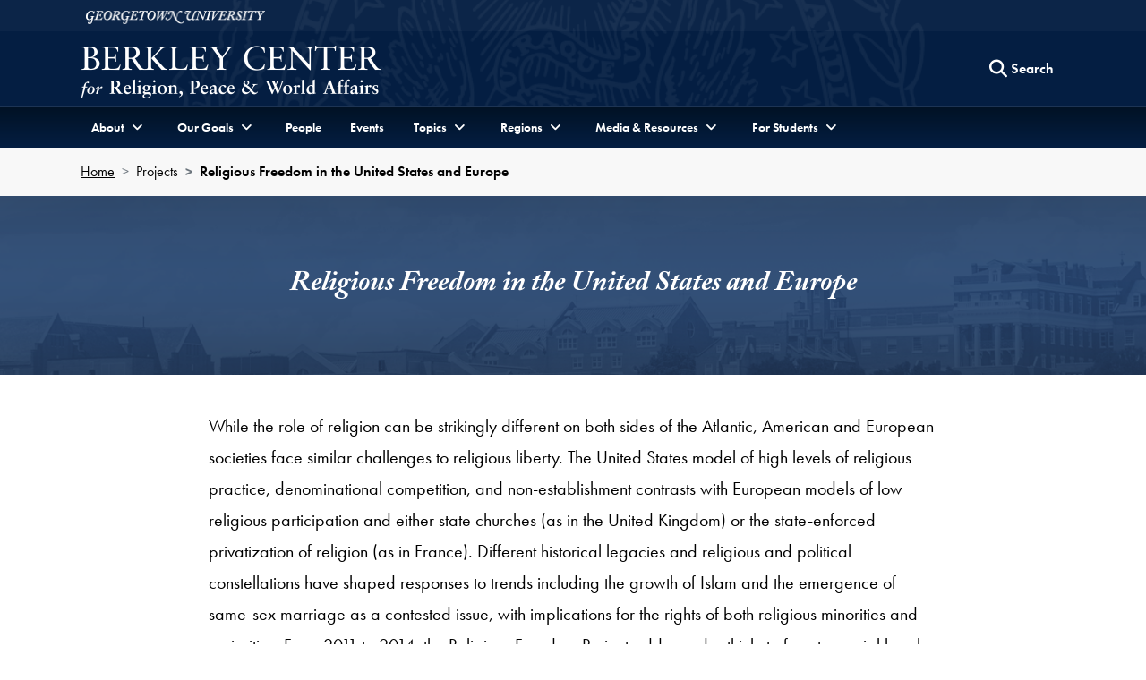

--- FILE ---
content_type: text/html; charset=utf-8
request_url: https://berkleycenter.georgetown.edu/projects/religious-freedom-in-the-united-states-and-europe
body_size: 32204
content:
<!doctype html>
<html lang="en" dir="ltr">
<head>
  <title>
    Religious Freedom in the United States and Europe
  </title>
  
  <meta http-equiv="Content-Type" content="text/html; charset=utf-8" />
  <meta name="viewport" content="width=device-width, initial-scale=1, shrink-to-fit=no"/>
  
  	<meta name="author" content="Berkley Center for Religion, Peace and World Affairs" /><meta name="description" content="While the role of religion can be strikingly different on both sides of the Atlantic, American and European societies face similar challenges to religious liberty. The United States model of high levels of religious practice, denominational competition, and non-establishment..." /><meta name="twitter:card" content="summary" /><meta name="twitter:site" content="@GUberkleycenter" /><meta property="og:url" content="https://berkleycenter.georgetown.edu/projects/religious-freedom-in-the-united-states-and-europe" /><meta property="og:type" content="website" /><meta property="og:title" content="Religious Freedom in the United States and Europe" /><meta property="og:description" content="While the role of religion can be strikingly different on both sides of the Atlantic, American and European societies face similar challenges to religious liberty. The United States model of high levels of religious practice, denominational competition, and non-establishment..." /><meta property="og:image:width" content="200" /><meta property="og:image:height" content="200" /><meta property="og:image" content="https://s3.amazonaws.com/berkley-center/OlderWomenProtestersStandUpReligiousFreedomSigns_landscape.jpg" /><meta property="og:image:url" content="https://s3.amazonaws.com/berkley-center/OlderWomenProtestersStandUpReligiousFreedomSigns_landscape.jpg" /><meta property="og:image:secure_url" content="https://s3.amazonaws.com/berkley-center/OlderWomenProtestersStandUpReligiousFreedomSigns_landscape.jpg" />
  
  
  <link rel="stylesheet" href="https://use.typekit.net/gac8zgw.css">
  <link rel="stylesheet" href="/assets/application-eddae3207251caa86812e023ccafbeab64b8dd1430d1d20dd31fc09d5281ae7f.css" media="all" />
  

  <script src="/assets/application-9eddaac946a0655248b240ebee20e62be4c9e961c0a5360685326c1279aa5004.js"></script>
  
  <meta name="csrf-param" content="authenticity_token" />
<meta name="csrf-token" content="V1BDxnnruzAWe4XpNTYwltbl8PeZZlIyDxNV2rcK6TEdrtnj4Yh8Bb3Jps66atN0x8T7wkBxSxgjsOv5lkc_uQ" />

  <link rel="icon" type="image/x-icon" href="/assets/favicon-d7d92b5aed3579288cfb352eb8fdca1f401352f3f3d165ab41a4b37395064bcd.ico" />

      <!-- Global site tag (gtag.js) - Google Analytics -->
    <script async src="https://www.googletagmanager.com/gtag/js?id=G-8XDDMCB8X2"></script>
    <script>
      window.dataLayer = window.dataLayer || [];
      function gtag(){dataLayer.push(arguments);}
      gtag('js', new Date());

      gtag('config', 'G-8XDDMCB8X2');
    </script>

  <!-- Bing and Yahoo -->
  <meta name="msvalidate.01" content="A093D5D64D800915610C0F432AD4BB0E" />

</head>

<body class="" data-turbo="false">
  <div class="top" role="navigation">
    <a href="#site-menu" title="Skip to Berkley Center Navigation" class="visually-hidden-focusable">Skip to Berkley Center Navigation</a>
    <a href="#main-content" title="Skip to content" class="visually-hidden-focusable">Skip to content</a>
  </div>
  
  <div class="site-overlay"></div>
  
  
  <header class="navbar" aria-labelledby="department-name">
    <div class="container-fluid d-none d-md-inline-block gu-navbar-logo js-hide-on-deep-scroll">
      <div class="container">
        <a href="http://www.georgetown.edu" target="_blank" rel="noopener" aria-describedby="new-window-0">
          <span class="visually-hidden" id="university-name">Georgetown University</span>
          <img alt="Georgetown University Logo" width="200" height="15" src="/assets/logos/georgetown-2x-922ed476be08b3cbd2fa62e8c2d7d7051c9649b2716751386d279770fef33875.png" />
        </a>
      </div>
    </div>
    <div class="bc-navbar-title container">
      <div class="logo-abbr d-inline-block d-md-none js-show-on-deep-scroll">
        <a href="http://www.georgetown.edu" title="Georgetown University">
          <span class="visually-hidden">Georgetown University</span>
          <img alt="Georgetown University Logo" width="40" height="28" src="/assets/logos/georgetown-abbr-2x-e89f1ceb71315b9d17143208bf3638a6dba1f9fcd5c549f4a64379407b02121e.png" />
        </a>
      </div>
      <h1 class="h3">
        <a title="Berkley Center fo Religion, Peace and World Affairs" href="/">
          <span class="d-inline-block d-md-none js-show-on-deep-scroll" id="department-name">Berkley Center</span>
          <img alt="Berkley Center Logo" class="d-none d-md-inline-block js-hide-on-deep-scroll" src="/assets/logos/berkleycenter-02ac36ecc10267b1ff546da87a4bee830ce2f6680b73a8b68e4e2efb5417130b.png" />
        </a>
      </h1>
      <div class="bc-nav-search-form d-none d-md-flex">
        <div class="text-base m-1">
        </div>
        <form action="/search" method="GET" class="float-end">
          <button type="button" class="btn d-none d-md-block js-search-open" aria-label="Search this site" title="Search this site">
            <span class="fa fa-lg fa-search" aria-hidden="true"></span>
            <span class="btn-text">Search</span>
          </button>
          <div class="bc-nav-search-bar">
            <div class="input-group">
              <label for="nav-search-term" class="visually-hidden" id="nav-search-term-label">Search Term</label>
              <input type="text" name="q" id="nav-search-term" placeholder="Powered by Google" class="form-control" title="Enter search terms" aria-labelledby="nav-search-term-label"  />
              <span class="input-group-btn">
                <button class="btn" type="submit" style="border-radius:initial">
                  <span class="search-text">Search</span>
                </button>
                <button class="btn js-search-close">
                  <span class="fa fa-lg fa-times-circle" aria-hidden="true"></span><span class="visually-hidden">Close search form</span>
                </button>
              </span>
            </div>
          </div>
        </form>
      </div>
      <a class="navbar-toggler menu-icon d-block d-md-none text-center" aria-controls="site-menu" aria-expanded="false" aria-label="Search and full site menu" title="Search and full site menu" href="#" style="line-height:5px;">
        <span class="fa fa-bars" aria-hidden="true"></span><br /><span style="font-size:10px;">Menu</span>
      </a>
    </div>
    <div class="bc-main-navbar-links">
      <div class="container">
        <nav id="site-menu" class="d-none d-md-block mobile-full-page-menu" aria-label="Full Site Menu">
          <div class="navbar-toggler menu-close d-block d-md-none" aria-expanded="false">
            <a href="#" title="Close overlay navigation menu" role="button" aria-label="Close overlay navigation menu" class="overlay-close-trigger" style="line-height:5px;"><span class="fas fa-times" aria-hidden="true" style="padding-right:6px;"></span><br /><span style="font-size:10px;">Close</span></a>
          </div>
          <div class="drawer">
            <div class="bc-search-form-mobile d-block d-md-none">
              <form action="/search" method="GET">
                <div class="input-group">
                  <label for="search-mobile-query" class="visually-hidden" id="nav-search-mobile-label">Search Term</label>
                  <input type="text" name="q" id="search-mobile-query" placeholder="Search For..." class="form-control" autocapitalize="off" autocorrect="off" aria-labelledby="nav-search-mobile-label" />
                  <span class="input-group-btn">
                    <button class="btn btn-secondary" type="submit" aria-label="Search Site">
                      <span class="fa fa-search"></span>
                    </button>
                  </span>
                </div>
              </form>
            </div>
            <ul class="nav navbar-nav">
              <li class="nav-item dropdown">
                <a href="#" class="nav-link dropdown-toggle" data-bs-toggle="dropdown" aria-haspopup="true" aria-expanded="false"><span>About</span></a>
                <ul class="dropdown-menu">
                  <li><a class="dropdown-item" href="/about">About the Center</a></li>
                  <li><a class="dropdown-item" href="/directions">Contact and Directions</a></li>
                </ul>
              </li>
              <li class="nav-item dropdown">
                <a href="#" class="nav-link dropdown-toggle" data-bs-toggle="dropdown" aria-haspopup="true" aria-expanded="false"><span>Our Goals</span></a>
                <ul class="dropdown-menu">
                  <li><a class="dropdown-item" href="/programs/advancing-interreligious-and-intercultural-dialogue">Advancing Interreligious and Intercultural Dialogue</a></li>
                  <li><a class="dropdown-item" href="/programs/linking-the-worlds-of-religion-and-global-development">Linking the Worlds of Religion and Global Development</a></li>
                  <li><a class="dropdown-item" href="/programs/supporting-a-positive-role-for-faith-in-diplomacy-and-politics">Supporting a Positive Role for Faith in Diplomacy and Politics</a></li>
                  <li><a class="dropdown-item" href="/programs/understanding-the-catholic-church-s-evolving-role-in-world-affairs">Understanding the Catholic Church’s Evolving Role in World Affairs</a></li>
                  <li><a class="dropdown-item" href="/programs/advancing-dialogue-across-difference-in-education">Advancing Dialogue across Difference in Education</a></li>
                </ul>
              </li>
              <li class="nav-item">
                <a href="/people" class="nav-link">People</a>
              </li>
              <li class="nav-item">
                <a href="/events" class="nav-link">Events</a>
              </li>
              <li class="nav-item dropdown">
                <a href="#" class="nav-link dropdown-toggle" data-bs-toggle="dropdown" aria-haspopup="true" aria-expanded="false"><span>Topics</span></a>
                <ul class="dropdown-menu">
                    <li>
                      <a class="dropdown-item" href="/topics/catholic-church-and-the-world">
                        Catholic Church and the World <span class="visually-hidden">Topic</span>
</a>                    </li>
                    <li>
                      <a class="dropdown-item" href="/topics/covid-19">
                        COVID-19 <span class="visually-hidden">Topic</span>
</a>                    </li>
                    <li>
                      <a class="dropdown-item" href="/topics/ethics-and-international-affairs">
                        Ethics and International Affairs <span class="visually-hidden">Topic</span>
</a>                    </li>
                    <li>
                      <a class="dropdown-item" href="/topics/gender">
                        Gender <span class="visually-hidden">Topic</span>
</a>                    </li>
                    <li>
                      <a class="dropdown-item" href="/topics/global-safeguarding">
                        Global Safeguarding <span class="visually-hidden">Topic</span>
</a>                    </li>
                    <li>
                      <a class="dropdown-item" href="/topics/globalization-and-pluralism">
                        Globalization and Pluralism <span class="visually-hidden">Topic</span>
</a>                    </li>
                    <li>
                      <a class="dropdown-item" href="/topics/intercultural-and-interreligious-dialogue">
                        Intercultural and Interreligious Dialogue <span class="visually-hidden">Topic</span>
</a>                    </li>
                    <li>
                      <a class="dropdown-item" href="/topics/law-and-religion">
                        Law and Religion <span class="visually-hidden">Topic</span>
</a>                    </li>
                    <li>
                      <a class="dropdown-item" href="/topics/migration-and-refugees">
                        Migration and Refugees <span class="visually-hidden">Topic</span>
</a>                    </li>
                    <li>
                      <a class="dropdown-item" href="/topics/political-theology">
                        Political Theology <span class="visually-hidden">Topic</span>
</a>                    </li>
                    <li>
                      <a class="dropdown-item" href="/topics/racial-justice">
                        Racial Justice <span class="visually-hidden">Topic</span>
</a>                    </li>
                    <li>
                      <a class="dropdown-item" href="/topics/religion-and-development">
                        Religion and Development <span class="visually-hidden">Topic</span>
</a>                    </li>
                    <li>
                      <a class="dropdown-item" href="/topics/religion-and-world-politics">
                        Religion and World Politics <span class="visually-hidden">Topic</span>
</a>                    </li>
                    <li>
                      <a class="dropdown-item" href="/topics/religion-in-american-public-life">
                        Religion in American Public Life <span class="visually-hidden">Topic</span>
</a>                    </li>
                    <li>
                      <a class="dropdown-item" href="/topics/religion-arts-and-culture">
                        Religion, Arts, and Culture <span class="visually-hidden">Topic</span>
</a>                    </li>
                    <li>
                      <a class="dropdown-item" href="/topics/religious-freedom">
                        Religious Freedom <span class="visually-hidden">Topic</span>
</a>                    </li>
                  <li><a class="dropdown-item" href="https://berkleycenter.georgetown.edu/projects/strategic-religious-engagement-hub">Strategic Religious Engagement <span class="visually-hidden">Project</span></a></li>
                </ul>
              </li>
              <li class="nav-item dropdown">
                <a href="#" class="nav-link dropdown-toggle" data-bs-toggle="dropdown" aria-haspopup="true" aria-expanded="false"><span>Regions</span></a>
                <ul class="dropdown-menu">
                    <li>
                      <a class="dropdown-item" href="/regions/africa">
                        Africa <span class="visually-hidden">Region</span>
</a>                    </li>
                    <li>
                      <a class="dropdown-item" href="/regions/asia-pacific">
                        Asia-Pacific <span class="visually-hidden">Region</span>
</a>                    </li>
                    <li>
                      <a class="dropdown-item" href="/regions/europe">
                        Europe <span class="visually-hidden">Region</span>
</a>                    </li>
                    <li>
                      <a class="dropdown-item" href="/regions/latin-america-and-caribbean">
                        Latin America and Caribbean <span class="visually-hidden">Region</span>
</a>                    </li>
                    <li>
                      <a class="dropdown-item" href="/regions/middle-east-and-north-africa">
                        Middle East and North Africa <span class="visually-hidden">Region</span>
</a>                    </li>
                    <li>
                      <a class="dropdown-item" href="/regions/north-america">
                        North America <span class="visually-hidden">Region</span>
</a>                    </li>
                    <li>
                      <a class="dropdown-item" href="/regions/south-and-central-asia">
                        South and Central Asia <span class="visually-hidden">Region</span>
</a>                    </li>
                </ul>
              </li>
              <li class="nav-item dropdown">
                <a href="#" class="nav-link dropdown-toggle" data-bs-toggle="dropdown" aria-haspopup="true" aria-expanded="false"><span>Media & Resources</span></a>
                <ul class="dropdown-menu">
                  <li><a class="dropdown-item" href="/forum">Berkley Forum</a></li>
                  <li><a class="dropdown-item" href="/blogs">Blogs</a></li>
                  <li><a class="dropdown-item" href="https://us1.campaign-archive.com/home/?u=dfcac1bf9a4ccb7126f3d2bc8&id=e6b6d15ee6">Global Interfaith Monitor</a></li>
                  <li class="bc-dropdown-submenu nav-item">
                    <a href="#" class="nav-link dropdown-toggle dropdown-item" data-bs-toggle="dropdown" aria-haspopup="true" aria-expanded="false" data-bs-auto-close="outside">Information For <span class="visually-hidden">Menu</span><span class="fa-bg fa-bg-plus-square" aria-hidden="true"></span></a>
                    <ul class="dropdown-menu">
                        <li><a class="dropdown-item" href="/educators">Educators</a></li>
                        <li><a class="dropdown-item" href="/journalists">Journalists</a></li>
                        <li><a class="dropdown-item" href="/policymakers">Policymakers</a></li>
                        <li><a class="dropdown-item" href="/religious-leaders-and-activists">Religious Leaders and Activists</a></li>
                        <li><a class="dropdown-item" href="/students">Students</a></li>
                    </ul>
                  </li>
                  <li><a class="dropdown-item" href="/interviews">Interviews</a></li>
                  <li><a class="dropdown-item" href="/newsroom">Newsroom</a></li>
                  <li class="bc-dropdown-submenu nav-item">
                    <a href="#" class="nav-link dropdown-toggle dropdown-item" data-bs-toggle="dropdown" aria-haspopup="true" aria-expanded="false">Multimedia <span class="visually-hidden">Menu</span><span class="fa-bg fa-bg-plus-square" aria-hidden="true"></span></a>
                    <ul class="dropdown-menu">
                      <li><a class="dropdown-item" href="/multimedia">Multimedia Home</a></li>
                      <div class="dropdown-divider"></div>
                      <li><a class="dropdown-item" href="/multimedia#audio">Podcasts</a></li>
                      <li><a class="dropdown-item" href="/multimedia#videos">Videos</a></li>
                    </ul>
                  </li>
                  <li><a class="dropdown-item" href="/publications">Publications</a></li>      
                </ul>
              </li>
              <li class="nav-item dropdown">
                <a href="#" class="nav-link dropdown-toggle" data-bs-toggle="dropdown" aria-haspopup="true" aria-expanded="false"><span >For Students</span></a>
                <ul class="dropdown-menu">
                  <li><a class="dropdown-item" href="/students">Students Home</a></li>
                  <div class="dropdown-divider"></div>
                  <li><a class="dropdown-item" href="/projects/religion-ethics-and-world-affairs-minor">Religion, Ethics, and <br /> World Affairs Minor</a></li>
                  <li><a class="dropdown-item" href="https://doyle.georgetown.edu/doyle-dialogue-fellows">Doyle Dialogue Fellows</a></li>
                  <li><a class="dropdown-item" href="https://doyle.georgetown.edu/doyle-global-dialogue">Doyle Global Dialogue</a></li>
                  <li><a class="dropdown-item" href="/projects/education-and-social-justice-project">Education and <br /> Social Justice Project</a></li>
                  <li><a class="dropdown-item" href="https://globalcitizenship.georgetown.edu/">IAJU Global Citizenship <br />Curriculum Project</a></li>
                  <li><a class="dropdown-item" href="/projects/iaju-global-citizenship-fellows-program">IAJU Global Citizenship <br />Fellows Program</a></li>
                  <li><a class="dropdown-item" href="/subprojects/pulitzer-center-international-reporting-fellowship">Pulitzer Center International<br />Reporting Fellowship</a></li>
                  <li><a class="dropdown-item" href="/projects/hoya-paxa">Hoya Paxa</a></li>
                  <li><a class="dropdown-item" href="/projects/berkley-center-graduate-fellows">Graduate Fellows</a></li>
                </ul>
              </li>
              <li class="nav-item d-md-none">
                <a href="https://give.georgetown.edu/berkleycenter" class="nav-link">Support Us</a>
              </li>
            </ul>
          </div>
        </nav>
      </div>
    </div>
    	  <div class="bc-navbar-submenu d-inline-block d-md-none">
    <div class="container">
      <nav id="submenu" aria-label="Page submenu">
        <ul class="nav navbar-nav">
            <li class="nav-item">
              <a href="#events" class="nav-link" data-href="#events-header">Events <span class="visually-hidden">Page Section Shortcut</span></a>
            </li>
            <li class="nav-item">
              <a href="#publications" class="nav-link" data-href="#publications-header">Publications <span class="visually-hidden">Page Section Shortcut</span></a>
            </li>
            <li class="nav-item">
              <a href="#videos" class="nav-link" data-href="#videos-header">Videos <span class="visually-hidden">Page Section Shortcut</span></a>
            </li>
        </ul>
      </nav>
    </div>
  </div>

  </header>
  <main id="main-content">
    




  <section aria-label="Breadcrumbs Bar" class="bg-gray-250">
    <div class="container">
      <nav aria-label="breadcrumb">
        <ol class="breadcrumb bg-gray-250">
          <li class="breadcrumb-item"><a href="/">Home</a></li>
          <li class="breadcrumb-item">Projects</li>
          <li class="breadcrumb-item active" aria-current="page">Religious Freedom in the United States and Europe</li>
        </ol>
      </nav>
    </div>
  </section>

<section aria-label="Page title">
  <div class="main-header">
    <img class="w-100" alt="Georgetown backdrop" src="https://s3.amazonaws.com/berkley-center/redesign/main-heading-bg.png" />
    <div class="container header-block">
      <div class="row">
        <div class="col">
          <h2 class="h3 text-center">Religious Freedom in the United States and Europe</h2>
        </div>
      </div>
    </div>
  </div>
</section>

<section class="py-4" aria-label="Project description">
  <div class="container">
    <div class="row justify-content-md-center">
      <div class="col-12 col-lg-9 text-block">
        <div class="description">
          While the role of religion can be strikingly different on both sides of the Atlantic, American and European societies face similar challenges to religious liberty. The United States model of high levels of religious practice, denominational competition, and non-establishment contrasts with European models of low religious participation and either state churches (as in the United Kingdom) or the state-enforced privatization of religion (as in France). Different historical legacies and religious and political constellations have shaped responses to trends including the growth of Islam and the emergence of same-sex marriage as a contested issue, with implications for the rights of both religious minorities and majorities. From 2011 to 2014, the Religious Freedom Project addressed a thicket of controversial legal and ethical issues not adequately addressed on either side of the Atlantic.
        </div>
          <div class="media-section">
            <div class="media-image my-4">
              <img alt="Older Women Protesters Holding Stand Up Religious Freedom Signs" class="landscape" src="https://s3.amazonaws.com/berkley-center/OlderWomenProtestersStandUpReligiousFreedomSigns_landscape.jpg" />
            </div>
          </div>
      </div>
    </div>
  </div>
</section>






<div>
      <section class="py-5 bg-brown-200" aria-labelledby="events-header">
    <div class="container">
      <div class="row">
        <div class="col">
          <a class="anchor-target" id="events" name="events"></a>
          <h3 class="h2" id="events-header">Events</h3>
          <div class="row">
            <div class="col-12 col-lg-8">
              <article class="featured-item media-section" aria-labelledby="featured-item-header">
                <div class="media-image">
                  <img class="landscape" alt="Pasquale Annicchino" src="https://s3.amazonaws.com/berkley-center/130918IsEuropeJoiningInternationalReligiousFreedomBandwagonPasqualeAnnicchino_landscape.jpg" />
                </div>
                <div class="featured-item-details">
                  <div class="left-wrapping-triangle">
                    <div class="event-date-box">
                      <div class="date-month">
                        Sep<br />
                        18
                      </div>
                      <div class="date-year">
                        2013
                      </div>
                    </div>
                  </div>
                  <div class="featured-item-info">
                    <p id="featured-item-header" class="h4">
                      <span class="visually-hidden">Featured -</span>
                      <a href="/events/is-europe-joining-the-international-religious-freedom-bandwagon">Is Europe Joining the International Religious Freedom Bandwagon?</a>
                    </p>
                  </div>
                </div>
              </article>
            </div>
            <div class="col-12 col-lg-4" id="events-results-list">
              <turbo-frame class="turbo-results" id="events_results" src="/projects/102/paginate/events/4">
</turbo-frame>            </div>
          </div>
        </div>
      </div>
    </div>
  </section>

      <section class="py-5 healy-bg bg-gray-150 js-has-youtube-videos " aria-labelledby="videos-header">
    <div class="container">
      <div class="row">
        <div class="col">
          <a class="anchor-target" id="videos" name="videos"></a>
          <h3 class="h2" id="videos-header">Videos</h3>
          <turbo-frame class="turbo-results" id="videos_results" src="/projects/102/paginate/videos/3">
</turbo-frame>        </div>
      </div>
    </div>
  </section>

      <section class="py-5 healy-bg2 " aria-labelledby="publications-header">
    <div class="container">
      <div class="row">
        <div class="col">
          <a class="anchor-target" id="publications" name="publications"></a>
          <h3 class="h2" id="publications-header">Publications</h3>
          
            <turbo-frame class="turbo-results" id="publications_results" src="/projects/102/paginate/publications/2">
</turbo-frame>        </div>
      </div>
    </div>
  </section>

    
    
    
    
    
    
    
    
</div>
    
    <div class="d-none">
      <span id="new-window-0">Opens in a new window</span>
    </div>
  </main>
  <footer class="footer" id="footer">
  <div class="container-fluid">
    <div class="row">
      <div class="col-12 col-md-4 order-1">
        <p class="mt-2">
          <a title="Berkley Center fo Religion, Peace and World Affairs" href="/">
            <img alt="Berkley Center Logo" class="img-fluid" src="/assets/logos/berkleycenter-02ac36ecc10267b1ff546da87a4bee830ce2f6680b73a8b68e4e2efb5417130b.png" />
          </a>
        </p>
        <ul class="list-inline social-icons my-4">
          <li class="list-inline-item"><a href="https://www.facebook.com/berkleycenter" target="_blank"><span class="fab fa-facebook"><span class="visually-hidden">Facebook</span></span></a></li>
          <li class="list-inline-item"><a href="https://twitter.com/guberkleycenter" target="_blank"><span class="fab fa-x-twitter"><span class="visually-hidden">Twitter</span></span></a></li>
          <li class="list-inline-item"><a href="https://www.instagram.com/guberkleycenter" target="_blank"><span class="fab fa-instagram"><span class="visually-hidden">Instagram</span></span></a></li>
          <li class="list-inline-item"><a href="https://www.youtube.com/user/berkleycenter" target="_blank"><span class="fab fa-youtube"><span class="visually-hidden">Youtube</span></span></a></li>
          <li class="list-inline-item"><a href="https://www.linkedin.com/company/berkley-center-for-religion-peace-and-world-affairs" target="_blank"><span class="fab fa-linkedin"><span class="visually-hidden">Linkedin</span></span></a></li>
          <li class="list-inline-item"><a href="https://www.weibo.com/berkleycenter" target="_blank"><span class="fab fa-weibo"><span class="visually-hidden">Weibo</span></span></a></li>
        </ul>
        <p>
          <a href="http://www.georgetown.edu" target="_blank">
            <img alt="Georgetown University Logo" class="w-75" src="/assets/logos/georgetown-2x-922ed476be08b3cbd2fa62e8c2d7d7051c9649b2716751386d279770fef33875.png" />
          </a>
        </p>
      </div>
      <div class="col-12 col-md-3 order-3 order-md-2 d-none d-md-block">
        <h2 class="h5 sans-serif mt-0">Information For</h2>
        <ul class="list-unstyled">
            <li class="my-2"><a href="/educators">Educators</a></li>
            <li class="my-2"><a href="/journalists">Journalists</a></li>
            <li class="my-2"><a href="/policymakers">Policymakers</a></li>
            <li class="my-2"><a href="/religious-leaders-and-activists">Religious Leaders and Activists</a></li>
            <li class="my-2"><a href="/students">Students</a></li>
        </ul>
      </div>
      <div class="col-12 col-md-5 order-2 order-md-3">
        <address itemtype="http://schema.org/CollegeOrUniversity">
          <p itemprop="department">Berkley Center for Religion, Peace &amp; World Affairs</p>
          <p itemprop="address" itemtype="http://schema.org/PostalAddress">
            <span itemprop="streetAddress">37th and O Streets, N.W.</span><br />
            <span itemprop="addressLocality">Washington,</span>
            <span itemprop="addressRegion">D.C.</span> 
            <span itemprop="postalCode">20057</span>
          </p>
          <p itemprop="telephone">Phone: <a href="tel:202-687-5119">202-687-5119</a></p>
          <p>Email: <a href="mailto:berkleycenter@georgetown.edu" class="text-underline">berkleycenter@georgetown.edu</a></p>
        </address>
        <h2 class="h5 sans-serif">Stay Updated</h2>
        <p class="mt-0 text-base">Sign up for our newsletter and event information.</p>
        <form action="//georgetown.us1.list-manage.com/subscribe?u=dfcac1bf9a4ccb7126f3d2bc8&id=66160ba037" method="post">
          <div class="input-group">
            <label for="MERGE0" class="visually-hidden" id="newsletter-email">Email Address</label>
            <input type="email" placeholder="Email Address" class="form-control" autocapitalize="off" autocorrect="off" name="MERGE0" id="MERGE0" aria-labelledby="newsletter-email" />
            <span class="input-group-btn"><button class="btn btn-default" type="submit">Sign Up</button></span>
          </div>
        </form>
      </div>
    </div>
    <div class="row">
      <div class="col-12">
        <div class="gu-info">
          <ul class="list-inline mt-5">
            <li class="list-inline-item">
              <a href="https://accessibility.georgetown.edu" target="_blank">Web Accessibility</a>
            </li>
            <li class="list-inline-item">
              <a href="https://www.library.georgetown.edu/copyright" target="_blank">Copyright</a>
            </li>
            <li class="list-inline-item">
              <a href="https://www.georgetown.edu/privacy-policy" target="_blank">Privacy Policy</a>
            </li>
          </ul>
          <p class="serif text-italic">&copy; 2026 Berkley Center for Religion, Peace &amp; World Affairs</p>
        </div>
      </div>
    </div>
  </div>
</footer>
    <script src="/assets/turbo-7446d25ef976e725ab915a1d23f2cc6c51016c005d27c7b4dd37cf0669b277e8.js" type="module"></script>
  <script type="module">
    import { Turbo } from "/assets/turbo-7446d25ef976e725ab915a1d23f2cc6c51016c005d27c7b4dd37cf0669b277e8.js"
  </script>

  <script src="/assets/stimulus/controllers-ea3eede061f98be85710489bf0ab68333f8c0e8802813989d30f3fe47096c935.js" type="module"></script>

  <script src="https://cdn.jsdelivr.net/npm/bootstrap@5.1.3/dist/js/bootstrap.bundle.min.js" integrity="sha384-ka7Sk0Gln4gmtz2MlQnikT1wXgYsOg+OMhuP+IlRH9sENBO0LRn5q+8nbTov4+1p" crossorigin="anonymous"></script>
  
</body>
</html>